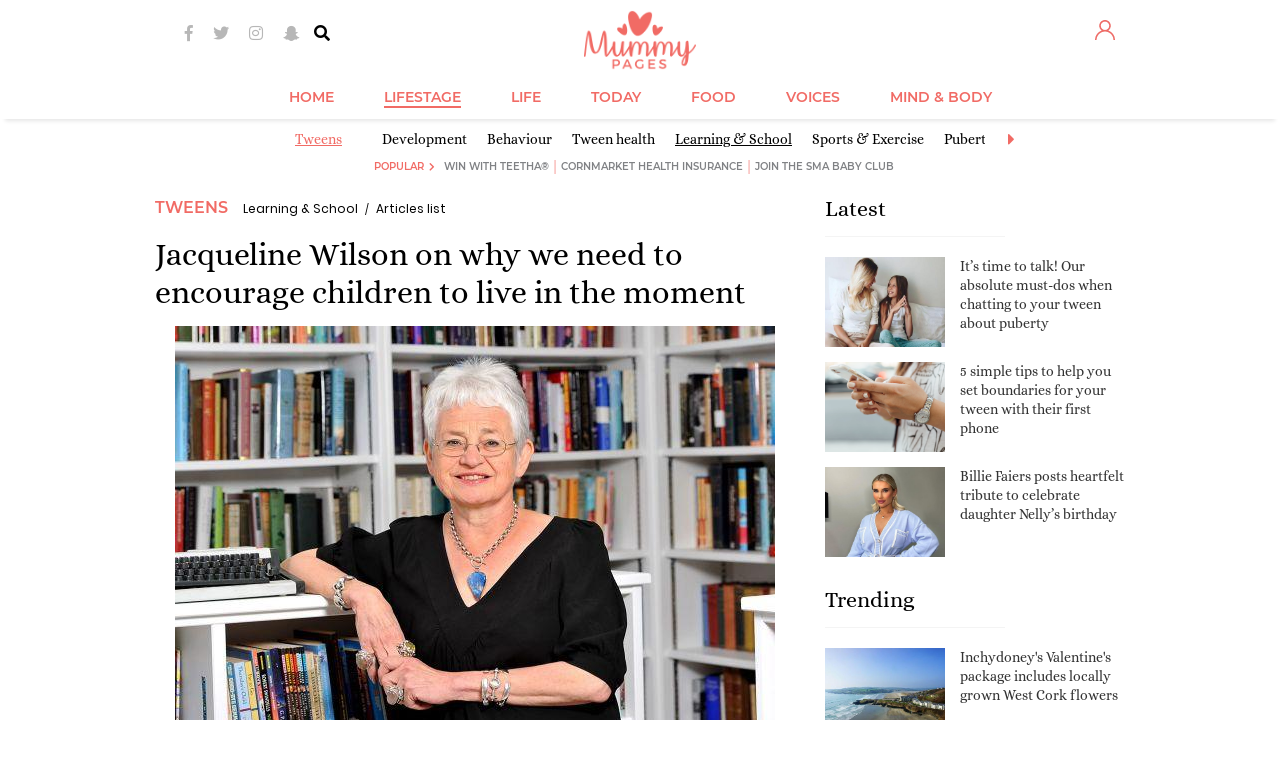

--- FILE ---
content_type: application/javascript
request_url: https://images.mummypages.ie/js/sheology-postbid-2.1.8.js
body_size: 27147
content:
// timeout to control how long bidders have to respond.
var PREBID_TIMEOUT = 3000;
var PREBID_SERVER_TIMEOUT = 3000;

var sheology_pbjs = sheology_pbjs || {};

(function( window )
{
	var sheology_rubicon_visitor = {};

	googletag.cmd.push( function()
	{
		sheology_rubicon_visitor['ageid'] = googletag.pubads().getTargeting('ageid');
		sheology_rubicon_visitor['genderid'] = googletag.pubads().getTargeting('genderid');
		sheology_rubicon_visitor['interestid'] = googletag.pubads().getTargeting('interestid');
	});

	/* window.sheology_resolution = window.sheology_resolution || [];
	var fat_sky_available = window.sheology_resolution.indexOf('huge') >= 0;
	var sticky_sky_sizes = fat_sky_available ? [ [300, 600], [160, 600], [120, 600] ] : [ [160, 600], [120, 600] ]; */

	var redesign = window.redesign || false;
	var mobile = window.mobile_layout || false;
	var infeed_slot_sizes = [ [300, 250], [1, 1] ];
	var infeed_rubicon_sizes = [ 15 ];
	if ( mobile || !redesign )
	{
		infeed_slot_sizes.push( [300, 600], [160, 600], [120, 600] );
		infeed_rubicon_sizes.push( 8, 9, 10 );
	}

	var configDesktop = {
		'/19331762/Header_Leaderboard': {
			mediaTypes: {
				banner: {
					sizes: [
						[728,90],
						[970,250]
					]
				}
			},
			bids: [{
				bidder: 'rubicon',
				params: {
					accountId: 14346,
					siteId: 160650,
					zoneId: 770892,
					sizes: [2,57],
					visitor: sheology_rubicon_visitor,
					position: "atf"
				}
			}, {
				bidder: "adform",
				params: {
					mid: 509555
				}
			/* }, {
				bidder: "aol",
				params: {
					placement: 6545136,
					network: "4906.1",
					server: "adserver-eu.adtech.advertising.com"
				} */
			}, {
				bidder: "adyoulike",
				params: {
					placement: "b3bb197f6cd62a6203aee6eedad83213"
				}
			}]
		},
		'/19331762/Header_Leaderboard_2': {
			mediaTypes: {
				banner: {
					sizes: [
						[728,90],
						[970,250],
						[1, 1]
					]
				}
			},
			bids: [{
				bidder: "sharethrough",
				params: {
					pkey: "fpEzQuswW6j57T21gcaMkKK8"
				}
			}, {
				bidder: 'rubicon',
				params: {
					accountId: 14346,
					siteId: 160650,
					zoneId: 770882,
					sizes: [2,57],
					visitor: sheology_rubicon_visitor,
					position: "btf"
				}
			}, {
				bidder: "adform",
				params: {
					mid: 509557
				}
			/* }, {
				bidder: "aol",
				params: {
					placement: 6545142,
					network: "4906.1",
					server: "adserver-eu.adtech.advertising.com"
				} */
			}, {
				bidder: "adyoulike",
				params: {
					placement: "7f1f59b6b01daaee33d78468bc7ab064"
				}
			}]
		},
		'/19331762/Header_Leaderboard_3': {
			mediaTypes: {
				banner: {
					sizes: [
						[728,90],
						[970,250],
						[1, 1]
					]
				}
			},
			bids: [{
				bidder: "sharethrough",
				params: {
					pkey: "V3ffMyUoSM55po1bU1zvW4on"
				}
			}, {
				bidder: 'rubicon',
				params: {
					accountId: 14346,
					siteId: 160650,
					zoneId: 770882,
					sizes: [2,57],
					visitor: sheology_rubicon_visitor,
					position: "btf"
				}
			}, {
				bidder: "adform",
				params: {
					mid: 509558
				}
			/* }, {
				bidder: "aol",
				params: {
					placement: 6545148,
					network: "4906.1",
					server: "adserver-eu.adtech.advertising.com"
				} */
			}, {
				bidder: "adyoulike",
				params: {
					placement: "bd74ce5b03fbfaf989b9bb27e40ac7d2"
				}
			}]
		},
		'/19331762/Header_Leaderboard_4': {
			mediaTypes: {
				banner: {
					sizes: [
						[728,90],
						[970,250],
						[1, 1]
					]
				}
			},
			bids: [{
				bidder: "sharethrough",
				params: {
					pkey: "PgHHm9Nub3vt99zdHytAYrrD"
				}
			}, {
				bidder: 'rubicon',
				params: {
					accountId: 14346,
					siteId: 160650,
					zoneId: 770882,
					sizes: [2,57],
					visitor: sheology_rubicon_visitor,
					position: "btf"
				}
			}, {
				bidder: "adform",
				params: {
					mid: 509559
				}
			/* }, {
				bidder: "aol",
				params: {
					placement: 6545144,
					network: "4906.1",
					server: "adserver-eu.adtech.advertising.com"
				} */
			}, {
				bidder: "adyoulike",
				params: {
					placement: "1face985c47ddb61cd79ac19799a0140"
				}
			}]
		},
		'/19331762/Header_Leaderboard_5': {
			mediaTypes: {
				banner: {
					sizes: [
						[728,90],
						[970,250],
						[1, 1]
					]
				}
			},
			bids: [{
				bidder: "sharethrough",
				params: {
					pkey: "Gouyhhn7snNtWJjq8qpAhWys"
				}
			}, {
				bidder: 'rubicon',
				params: {
					accountId: 14346,
					siteId: 160650,
					zoneId: 770882,
					sizes: [2,57],
					visitor: sheology_rubicon_visitor,
					position: "btf"
				}
			}, {
				bidder: "adform",
				params: {
					mid: 509565
				}
			/* }, {
				bidder: "aol",
				params: {
					placement: 6545156,
					network: "4906.1",
					server: "adserver-eu.adtech.advertising.com"
				} */
			}, {
				bidder: "adyoulike",
				params: {
					placement: "8f5d2d70703fee02a9e2d391d1897c1c"
				}
			}]
		},
		'/19331762/Left_Sticky_Sky': {
			mediaTypes: {
				banner: {
					sizes: [
						[160, 600],
						[120, 600],
						[300, 600]
					]
				}
			},
			// labelAny: [ "screen-sticky-eligible", "screen-huge" ],
			bids: [{
				bidder: 'rubicon',
				// labelAny: ["screen-sticky-eligible"],
				params: {
					accountId: 14346,
					siteId: 160650,
					zoneId: 770910,
					sizes: [8,9],
					visitor: sheology_rubicon_visitor,
					position: "atf"
				}
			}, {
				bidder: 'rubicon',
				// labelAny: ["screen-huge"],
				params: {
					accountId: 14346,
					siteId: 160650,
					zoneId: 770910,
					sizes: [8,9,10],
					visitor: sheology_rubicon_visitor,
					position: "atf"
				}
			}, {
				bidder: "adform",
				// labelAny: ["screen-sticky-eligible"],
				params: {
					mid: 509587
				}
			}, {
				bidder: "adform",
				// labelAny: ["screen-huge"],
				params: {
					mid: 509588
				}
			/* }, {
				bidder: "aol",
				// labelAny: ["screen-sticky-eligible"],
				params: {
					placement: 6545149,
					network: "4906.1",
					server: "adserver-eu.adtech.advertising.com"
				} */
			/* }, {
				bidder: "aol",
				// labelAny: ["screen-huge"],
				params: {
					placement: 6545141,
					network: "4906.1",
					server: "adserver-eu.adtech.advertising.com"
				} */
			}, {
				bidder: "adyoulike",
				// labelAny: ["screen-sticky-eligible"],
				params: {
					placement: "474b7a14e26a45c0822aa22dc048189b"
				}
			}, {
				bidder: "adyoulike",
				// labelAny: ["screen-huge"],
				params: {
					placement: "42f7800ee7e1e3ef3123585628d06b57"
				}
			}]
		},
		'/19331762/Right_Sticky_Sky': {
			mediaTypes: {
				banner: {
					sizes: [
						[160, 600],
						[120, 600],
						[300, 600]
					]
				}
			},
			// labelAny: [ "screen-sticky-eligible", "screen-huge" ],
			bids: [{
				bidder: 'rubicon',
				// labelAny: ["screen-sticky-eligible"],
				params: {
					accountId: 14346,
					siteId: 160650,
					zoneId: 770910,
					sizes: [8,9],
					visitor: sheology_rubicon_visitor,
					position: "atf"
				}
			}, {
				bidder: 'rubicon',
				// labelAny: ["screen-huge"],
				params: {
					accountId: 14346,
					siteId: 160650,
					zoneId: 770910,
					sizes: [8,9,10],
					visitor: sheology_rubicon_visitor,
					position: "atf"
				}
			}, {
				bidder: "adform",
				// labelAny: ["screen-sticky-eligible"],
				params: {
					mid: 509589
				}
			}, {
				bidder: "adform",
				// labelAny: ["screen-huge"],
				params: {
					mid: 509590
				}
			/* }, {
				bidder: "aol",
				// labelAny: ["screen-sticky-eligible"],
				params: {
					placement: 6545135,
					network: "4906.1",
					server: "adserver-eu.adtech.advertising.com"
				} */
			/* }, {
				bidder: "aol",
				// labelAny: ["screen-huge"],
				params: {
					placement: 6545133,
					network: "4906.1",
					server: "adserver-eu.adtech.advertising.com"
				} */
			}, {
				bidder: "adyoulike",
				// labelAny: ["screen-sticky-eligible"],
				params: {
					placement: "9df7a9d14ab2448003c3b7fb1b03235d"
				}
			}, {
				bidder: "adyoulike",
				// labelAny: ["screen-huge"],
				params: {
					placement: "ccb655d3ce8b672cec61d29df329d4f5"
				}
			}]
		},
		'/19331762/MP_InFeed_MPU_1': {
			mediaTypes: {
				banner: {
					sizes: infeed_slot_sizes
				}
			},
			bids: [{
				bidder: 'rubicon',
				params: {
					accountId: 14346,
					siteId: 160650,
					zoneId: 770880,
					sizes: infeed_rubicon_sizes,
					visitor: sheology_rubicon_visitor,
					position: "atf"
				}
			}, {
				bidder: "sharethrough",
				params: {
					pkey: "RqPRTJE6oMtZmRyneD9bGCgk"
				}
			}, {
				bidder: "triplelift",
				params: {
					inventoryCode: "mummypagesIE_InFeed_MPU"
				}
			}, {
				bidder: "adform",
				params: {
					mid: 509592
				}
			/* }, {
				bidder: "aol",
				params: {
					placement: 6545140,
					network: "4906.1",
					server: "adserver-eu.adtech.advertising.com"
				} */
			}, {
				bidder: "adyoulike",
				params: {
					placement: "d349e7f4c3fa803af8f70fb275c32392"
				}
			}]
		},
		'/19331762/MP_InFeed_MPU_2': {
			mediaTypes: {
				banner: {
					sizes: infeed_slot_sizes
				}
			},
			bids: [{
				bidder: 'rubicon',
				params: {
					accountId: 14346,
					siteId: 160650,
					zoneId: 770880,
					sizes: infeed_rubicon_sizes,
					visitor: sheology_rubicon_visitor,
					position: "btf"
				}
			}, {
				bidder: "sharethrough",
				params: {
					pkey: "QYedbyvnejqxCeZuXvvj7bvu"
				}
			}, {
				bidder: "triplelift",
				params: {
					inventoryCode: "mummypagesIE_InFeed_MPU_2"
				}
			}, {
				bidder: "adform",
				params: {
					mid: 509593
				}
			/* }, {
				bidder: "aol",
				params: {
					placement: 6545143,
					network: "4906.1",
					server: "adserver-eu.adtech.advertising.com"
				} */
			}, {
				bidder: "adyoulike",
				params: {
					placement: "428ae7a9ce1090871b41a851dd9015cf"
				}
			}]
		},
		'/19331762/Right_Sidebar_1_(MPU1)': {
			mediaTypes: {
				banner: {
					sizes: [
						[300, 250],
						[300, 600],
						[160, 600],
						[120, 600]
					]
				}
			},
			bids: [{
				bidder: 'rubicon',
				params: {
					accountId: 14346,
					siteId: 160650,
					zoneId: 770904,
					sizes: [8,9,10,15],
					visitor: sheology_rubicon_visitor,
					position: "atf"
				}
			}, {
				bidder: "adform",
				params: {
					mid: 509594
				}
			/* }, {
				bidder: "aol",
				params: {
					placement: 6545145,
					network: "4906.1",
					server: "adserver-eu.adtech.advertising.com"
				} */
			}, {
				bidder: "adyoulike",
				params: {
					placement: "35a6001f99b5df3b0bfddcdcb150edde"
				}
			}]
		},
		'/19331762/Right_Side_Super_Sky': {
			mediaTypes: {
				banner: {
					sizes: [
						[300, 250],
						[300, 600],
						[160, 600],
						[120, 600]
					]
				}
			},
			bids: [{
				bidder: 'rubicon',
				params: {
					accountId: 14346,
					siteId: 160650,
					zoneId: 770898,
					sizes: [8,9,10,15],
					visitor: sheology_rubicon_visitor,
					position: "btf"
				}
			}, {
				bidder: "adform",
				params: {
					mid: 509595
				}
			/* }, {
				bidder: "aol",
				params: {
					placement: 6545147,
					network: "4906.1",
					server: "adserver-eu.adtech.advertising.com"
				} */
			}, {
				bidder: "adyoulike",
				params: {
					placement: "1057a40c6363f6faaa1f51fef3c551c9"
				}
			}]
		},
		'/19331762/Right_Sidebar_3_(MPU_or_SKY)': {
			mediaTypes: {
				banner: {
					sizes: [
						[300, 250],
						[300, 600],
						[160, 600],
						[120, 600]
					]
				}
			},
			bids: [{
				bidder: 'rubicon',
				params: {
					accountId: 14346,
					siteId: 160650,
					zoneId: 770898,
					sizes: [8,9,10,15],
					visitor: sheology_rubicon_visitor,
					position: "btf"
				}
			}, {
				bidder: "adform",
				params: {
					mid: 509596
				}
			/* }, {
				bidder: "aol",
				params: {
					placement: 6545155,
					network: "4906.1",
					server: "adserver-eu.adtech.advertising.com"
				} */
			}, {
				bidder: "adyoulike",
				params: {
					placement: "ff4a09ee284ebf215318741b6b3912ea"
				}
			}]
		},
		'/19331762/MPU4': {
			mediaTypes: {
				banner: {
					sizes: [
						[300, 250],
						[300, 600],
						[160, 600],
						[120, 600]
					]
				}
			},
			bids: [{
				bidder: 'rubicon',
				params: {
					accountId: 14346,
					siteId: 160650,
					zoneId: 770898,
					sizes: [8,9,10,15],
					visitor: sheology_rubicon_visitor,
					position: "btf"
				}
			}, {
				bidder: "adform",
				params: {
					mid: 509597
				}
			/* }, {
				bidder: "aol",
				params: {
					placement: 6545154,
					network: "4906.1",
					server: "adserver-eu.adtech.advertising.com"
				} */
			}, {
				bidder: "adyoulike",
				params: {
					placement: "448ba08ce2ee21f89506b3954b8ac626"
				}
			}]
		},
		'/19331762/MPU5': {
			mediaTypes: {
				banner: {
					sizes: [
						[300, 250],
						[300, 600],
						[160, 600],
						[120, 600]
					]
				}
			},
			bids: [{
				bidder: 'rubicon',
				params: {
					accountId: 14346,
					siteId: 160650,
					zoneId: 770898,
					sizes: [8,9,10,15],
					visitor: sheology_rubicon_visitor,
					position: "btf"
				}
			}, {
				bidder: "adform",
				params: {
					mid: 509598
				}
			/* }, {
				bidder: "aol",
				params: {
					placement: 6545137,
					network: "4906.1",
					server: "adserver-eu.adtech.advertising.com"
				} */
			}, {
				bidder: "adyoulike",
				params: {
					placement: "193455c43583cec8764213b97b617fe5"
				}
			}]
		},
		'/19331762/Insticator_Embed_1': {
			mediaTypes: {
				banner: {
					sizes: [
						[1, 1]
					]
				}
			},
			bids: [{
				bidder: "sharethrough",
				params: {
					pkey: "3Qjf5F7ZqGVYugyJyYaxg2KZ"
				}
			}, {
				bidder: "triplelift",
				params: {
					inventoryCode: "mummypagesIE_desktop_post_right"
				}
			}]
		},
		'/19331762/Desktop_Post_Bottom': {
			mediaTypes: {
				banner: {
					sizes: [
						[1, 1]
					]
				}
			},
			bids: [{
				bidder: "sharethrough",
				params: {
					pkey: "GdWTiqVJ6vWmjqLJ5ZrF2vPM"
				}
			}, {
				bidder: "triplelift",
				params: {
					inventoryCode: "mummypagesIE_desktop_post_bottom"
				}
			}]
		}
	};

	var configMobile = {
		'/19331762/Header_Leaderboard': {
			mediaTypes: {
				banner: {
					sizes: [
						[300, 250],
						[320, 50],
						[1, 1]
					]
				}
			},
			bids: [{
				bidder: 'rubicon',
				params: {
					accountId: 14346,
					siteId: 160656,
					zoneId: 770946,
					sizes: [15,43],
					visitor: sheology_rubicon_visitor,
					position: "atf"
				}
			}, {
				bidder: "sharethrough",
				params: {
					pkey: "7m44F3eCpeV7ddhZ62YDztee"
				}
			}, {
				bidder: "triplelift",
				params: {
					inventoryCode: "mummypagesIE_mobile_header_leaderboard"
				}
			}, {
				bidder: "adform",
				params: {
					mid: 509600
				}
			/* }, {
				bidder: "aol",
				params: {
					placement: 6545138,
					network: "4906.1",
					server: "adserver-eu.adtech.advertising.com"
				} */
			}, {
				bidder: "adyoulike",
				params: {
					placement: "d3f946837a97c2057653868a2d8731dc"
				}
			}]
		},
		'/19331762/Header_Leaderboard_2': {
			mediaTypes: {
				banner: {
					sizes: [
						[300, 250],
						[1, 1],
						[320, 50],
						[120, 600],
						[160, 600],
						[300, 600]
					]
				}
			},
			bids: [{
				bidder: 'rubicon',
				params: {
					accountId: 14346,
					siteId: 160656,
					zoneId: 770942,
					sizes: [8,9,10,15,43],
					visitor: sheology_rubicon_visitor,
					position: "btf"
				}
			}, {
				bidder: "sharethrough",
				params: {
					pkey: "DJ1dxhLbTRVCQxVrtjn6qfy2"
				}
			}, {
				bidder: "triplelift",
				params: {
					inventoryCode: "mummypagesIE_mobile_header_leaderboard_2"
				}
			}, {
				bidder: "adform",
				params: {
					mid: 509601
				}
			/* }, {
				bidder: "aol",
				params: {
					placement: 6545159,
					network: "4906.1",
					server: "adserver-eu.adtech.advertising.com"
				} */
			}, {
				bidder: "adyoulike",
				params: {
					placement: "e7f91aca9adb706075cddb486605239f"
				}
			}]
		},
		'/19331762/Header_Leaderboard_3': {
			mediaTypes: {
				banner: {
					sizes: [
						[300, 250],
						[1, 1],
						[320, 50],
						[120, 600],
						[160, 600],
						[300, 600]
					]
				}
			},
			bids: [{
				bidder: 'rubicon',
				params: {
					accountId: 14346,
					siteId: 160656,
					zoneId: 770942,
					sizes: [8,9,10,15,43],
					visitor: sheology_rubicon_visitor,
					position: "btf"
				}
			}, {
				bidder: "sharethrough",
				params: {
					pkey: "LDLA2JLTN9jCUstEKHXPf9Fr"
				}
			}, {
				bidder: "triplelift",
				params: {
					inventoryCode: "mummypagesIE_mobile_header_leaderboard_3"
				}
			}, {
				bidder: "adform",
				params: {
					mid: 509602
				}
			/* }, {
				bidder: "aol",
				params: {
					placement: 6545152,
					network: "4906.1",
					server: "adserver-eu.adtech.advertising.com"
				} */
			}, {
				bidder: "adyoulike",
				params: {
					placement: "ae75a1178d5b3c13eb3ca10d77c00e4b"
				}
			}]
		},
		'/19331762/Header_Leaderboard_4': {
			mediaTypes: {
				banner: {
					sizes: [
						[300, 250],
						[1, 1],
						[320, 50],
						[120, 600],
						[160, 600],
						[300, 600]
					]
				}
			},
			bids: [{
				bidder: 'rubicon',
				params: {
					accountId: 14346,
					siteId: 160656,
					zoneId: 770942,
					sizes: [8,9,10,15,43],
					visitor: sheology_rubicon_visitor,
					position: "btf"
				}
			}, {
				bidder: "sharethrough",
				params: {
					pkey: "VkTfkH4ppViZ1AFsN38XYo93"
				}
			}, {
				bidder: "triplelift",
				params: {
					inventoryCode: "mummypagesIE_mobile_header_leaderboard_4"
				}
			}, {
				bidder: "adform",
				params: {
					mid: 509604
				}
			/* }, {
				bidder: "aol",
				params: {
					placement: 6545146,
					network: "4906.1",
					server: "adserver-eu.adtech.advertising.com"
				} */
			}, {
				bidder: "adyoulike",
				params: {
					placement: "4aa0e27efce201f0cc0a77d29448b8ea"
				}
			}]
		},
		'/19331762/Header_Leaderboard_5': {
			mediaTypes: {
				banner: {
					sizes: [
						[300, 250],
						[1, 1],
						[320, 50],
						[120, 600],
						[160, 600],
						[300, 600]
					]
				}
			},
			bids: [{
				bidder: 'rubicon',
				params: {
					accountId: 14346,
					siteId: 160656,
					zoneId: 770942,
					sizes: [8,9,10,15,43],
					visitor: sheology_rubicon_visitor,
					position: "btf"
				}
			}, {
				bidder: "sharethrough",
				params: {
					pkey: "W3iPiGkfZFhXhMSQT9cjWg7X"
				}
			}, {
				bidder: "triplelift",
				params: {
					inventoryCode: "mummypagesIE_mobile_header_leaderboard_5"
				}
			}, {
				bidder: "adform",
				params: {
					mid: 509605
				}
			/* }, {
				bidder: "aol",
				params: {
					placement: 6545158,
					network: "4906.1",
					server: "adserver-eu.adtech.advertising.com"
				} */
			}, {
				bidder: "adyoulike",
				params: {
					placement: "9190398982d71446be08821e37293652"
				}
			}]
		},
		'/19331762/MP_InFeed_MPU_1': {
			mediaTypes: {
				banner: {
					sizes: [
						[300, 250],
						[300, 600],
						[160, 600],
						[120, 600],
						[1, 1]
					]
				}
			},
			bids: [{
				bidder: 'rubicon',
				params: {
					accountId: 14346,
					siteId: 160656,
					zoneId: 770938,
					sizes: [8,9,10,15],
					visitor: sheology_rubicon_visitor,
					position: "atf"
				}
			}, {
				bidder: "sharethrough",
				params: {
					pkey: "HaAakZVnSYxM9Uwpb2XNPT5Y"
				}
			}, {
				bidder: "triplelift",
				params: {
					inventoryCode: "mummypagesIE_InFeed_MPU"
				}
			}, {
				bidder: "adform",
				params: {
					mid: 509606
				}
			/* }, {
				bidder: "aol",
				params: {
					placement: 6545140,
					network: "4906.1",
					server: "adserver-eu.adtech.advertising.com"
				} */
			}, {
				bidder: "adyoulike",
				params: {
					placement: "d349e7f4c3fa803af8f70fb275c32392"
				}
			}]
		},
		'/19331762/MP_InFeed_MPU_2': {
			mediaTypes: {
				banner: {
					sizes: [
						[300, 250],
						[300, 600],
						[160, 600],
						[120, 600],
						[1, 1]
					]
				}
			},
			bids: [{
				bidder: 'rubicon',
				params: {
					accountId: 14346,
					siteId: 160656,
					zoneId: 770938,
					sizes: [8,9,10,15],
					visitor: sheology_rubicon_visitor,
					position: "btf"
				}
			}, {
				bidder: "sharethrough",
				params: {
					pkey: "hpePAzAj4mQHcmAUxCjAjynn"
				}
			}, {
				bidder: "triplelift",
				params: {
					inventoryCode: "mummypagesIE_InFeed_MPU_2"
				}
			}, {
				bidder: "adform",
				params: {
					mid: 509607
				}
			/* }, {
				bidder: "aol",
				params: {
					placement: 6545143,
					network: "4906.1",
					server: "adserver-eu.adtech.advertising.com"
				} */
			}, {
				bidder: "adyoulike",
				params: {
					placement: "428ae7a9ce1090871b41a851dd9015cf"
				}
			}]
		},
		'/19331762/Inside_Content_Mobile_TOP': {
			mediaTypes: {
				banner: {
					sizes: [
						[300, 250],
						[320, 50],
						[120, 600],
						[160, 600],
						[300, 600],
						[1, 1]
					]
				}
			},
			bids: [{
				bidder: 'rubicon',
				params: {
					accountId: 14346,
					siteId: 160656,
					zoneId: 770954,
					sizes: [8,9,10,15,43],
					visitor: sheology_rubicon_visitor,
					position: "btf"
				}
			}, {
				bidder: "sharethrough",
				params: {
					pkey: "QUvDWW4jvdkF7NLLSkxvXNQ5"
				}
			}, {
				bidder: "triplelift",
				params: {
					inventoryCode: "mummypagesIE_mobile_inside_content_top"
				}
			}, {
				bidder: "adform",
				params: {
					mid: 509608
				}
			/* }, {
				bidder: "aol",
				params: {
					placement: 6545139,
					network: "4906.1",
					server: "adserver-eu.adtech.advertising.com"
				} */
			}, {
				bidder: "adyoulike",
				params: {
					placement: "46bc126cc8b44af848132c0820d59e1a"
				}
			}]
		},
		'/19331762/Inside_Content_Mobile_TOP_2': {
			mediaTypes: {
				banner: {
					sizes: [
						[300, 250],
						[320, 50],
						[120, 600],
						[160, 600],
						[300, 600],
						[1, 1]
					]
				}
			},
			bids: [{
				bidder: 'rubicon',
				params: {
					accountId: 14346,
					siteId: 160656,
					zoneId: 770954,
					sizes: [8,9,10,15,43],
					visitor: sheology_rubicon_visitor,
					position: "btf"
				}
			}, {
				bidder: "sharethrough",
				params: {
					pkey: "CvbRVu7m72woPzCz4Dmyoo1f"
				}
			}, {
				bidder: "triplelift",
				params: {
					inventoryCode: "mummypagesIE_mobile_inside_content_top_2"
				}
			}, {
				bidder: "adform",
				params: {
					mid: 509609
				}
			/* }, {
				bidder: "aol",
				params: {
					placement: 6545153,
					network: "4906.1",
					server: "adserver-eu.adtech.advertising.com"
				} */
			}, {
				bidder: "adyoulike",
				params: {
					placement: "2c3dfa3efd2c109e91ce2bf6cd3a9fcd"
				}
			}]
		},
		'/19331762/Inside_Content_Mobile_TOP_3': {
			mediaTypes: {
				banner: {
					sizes: [
						[300, 250],
						[320, 50],
						[120, 600],
						[160, 600],
						[300, 600],
						[1, 1]
					]
				}
			},
			bids: [{
				bidder: 'rubicon',
				params: {
					accountId: 14346,
					siteId: 160656,
					zoneId: 770954,
					sizes: [8,9,10,15,43],
					visitor: sheology_rubicon_visitor,
					position: "btf"
				}
			}, {
				bidder: "sharethrough",
				params: {
					pkey: "vf6C1Mh2BuFnaPYe2f3e5mLa"
				}
			}, {
				bidder: "triplelift",
				params: {
					inventoryCode: "mummypagesIE_mobile_inside_content_top_3"
				}
			}, {
				bidder: "adform",
				params: {
					mid: 509610
				}
			/* }, {
				bidder: "aol",
				params: {
					placement: 6545150,
					network: "4906.1",
					server: "adserver-eu.adtech.advertising.com"
				} */
			}, {
				bidder: "adyoulike",
				params: {
					placement: "b934d02f4887df2d9574e302e1890774"
				}
			}]
		},
		'/19331762/Inside_Content_Mobile_TOP_4': {
			mediaTypes: {
				banner: {
					sizes: [
						[300, 250],
						[320, 50],
						[120, 600],
						[160, 600],
						[300, 600],
						[1, 1]
					]
				}
			},
			bids: [{
				bidder: 'rubicon',
				params: {
					accountId: 14346,
					siteId: 160656,
					zoneId: 770954,
					sizes: [8,9,10,15,43],
					visitor: sheology_rubicon_visitor,
					position: "btf"
				}
			}, {
				bidder: "sharethrough",
				params: {
					pkey: "t869xt7FMcEQH3YEucivkh9v"
				}
			}, {
				bidder: "triplelift",
				params: {
					inventoryCode: "mummypagesIE_mobile_inside_content_top_4"
				}
			}, {
				bidder: "adform",
				params: {
					mid: 509611
				}
			/* }, {
				bidder: "aol",
				params: {
					placement: 6545134,
					network: "4906.1",
					server: "adserver-eu.adtech.advertising.com"
				} */
			}, {
				bidder: "adyoulike",
				params: {
					placement: "df23045c0232fca38530cc3405338778"
				}
			}]
		},
		'/19331762/Inside_Content_Mobile_TOP_5': {
			mediaTypes: {
				banner: {
					sizes: [
						[300, 250],
						[320, 50],
						[120, 600],
						[160, 600],
						[300, 600],
						[1, 1]
					]
				}
			},
			bids: [{
				bidder: 'rubicon',
				params: {
					accountId: 14346,
					siteId: 160656,
					zoneId: 770954,
					sizes: [8,9,10,15,43],
					visitor: sheology_rubicon_visitor,
					position: "btf"
				}
			}, {
				bidder: "sharethrough",
				params: {
					pkey: "wwxYQatrT4PsP56dwDFDFT8N"
				}
			}, {
				bidder: "triplelift",
				params: {
					inventoryCode: "mummypagesIE_mobile_inside_content_top_5"
				}
			}, {
				bidder: "adform",
				params: {
					mid: 509612
				}
			/* }, {
				bidder: "aol",
				params: {
					placement: 6545151,
					network: "4906.1",
					server: "adserver-eu.adtech.advertising.com"
				} */
			}, {
				bidder: "adyoulike",
				params: {
					placement: "47bed739e1c2bfac72cff33bee6cf1e1"
				}
			}]
		},
		'/19331762/Attached_Bottom_Mobile': {
			mediaTypes: {
				banner: {
					sizes: [
						[320, 50],
						[1, 1]
					]
				}
			},
			bids: [{
				bidder: "sharethrough",
				params: {
					pkey: "meKkTHi2AXGDe3bpvXcz515M"
				}
			}, {
				bidder: 'rubicon',
				params: {
					accountId: 14346,
					siteId: 160656,
					zoneId: 770932,
					sizes: [43],
					visitor: sheology_rubicon_visitor,
					position: "atf"
				}
			}, {
				bidder: "adform",
				params: {
					mid: 509614
				}
			/* }, {
				bidder: "aol",
				params: {
					placement: 6545157,
					network: "4906.1",
					server: "adserver-eu.adtech.advertising.com"
				} */
			}, {
				bidder: "adyoulike",
				params: {
					placement: "756b82263caad02c37a72d0bbbfd74f5"
				}
			}]
		},
		'/19331762/x_HeaderPosition_MP': {
			mediaTypes: {
				banner: {
					sizes: [
						[1, 1],
						[320, 50]
					]
				}
			},
			bids: [{
				bidder: 'rubicon',
				params: {
					accountId: 14346,
					siteId: 160656,
					zoneId: 770964,
					sizes: [43],
					visitor: sheology_rubicon_visitor,
					position: "atf"
				}
			}]
		},
		'/19331762/Middle_Article_Widget': {
			mediaTypes: {
				banner: {
					sizes: [
						[1, 1],
					]
				}
			},
			bids: [{
				bidder: "sharethrough",
				params: {
					pkey: "VsD6wNQzsPrQjTc52gXuZkys"
				}
			}, {
				bidder: "triplelift",
				params: {
					inventoryCode: "mummypagesIE_mobile_middle_article_widget"
				}
			}]
		},
		'/19331762/Mobile_Post_Bottom': {
			mediaTypes: {
				banner: {
					sizes: [
						[1, 1],
					]
				}
			},
			bids: [{
				bidder: "sharethrough",
				params: {
					pkey: "G6t4vDpffnDKV4xzSSme4BPm"
				}
			}, {
				bidder: "triplelift",
				params: {
					inventoryCode: "mummypagesIE_mobile_post_bottom"
				}
			}]
		}
	};

	sheology_pbjs.postbid = mobile ? configMobile : configDesktop;

})( window );
